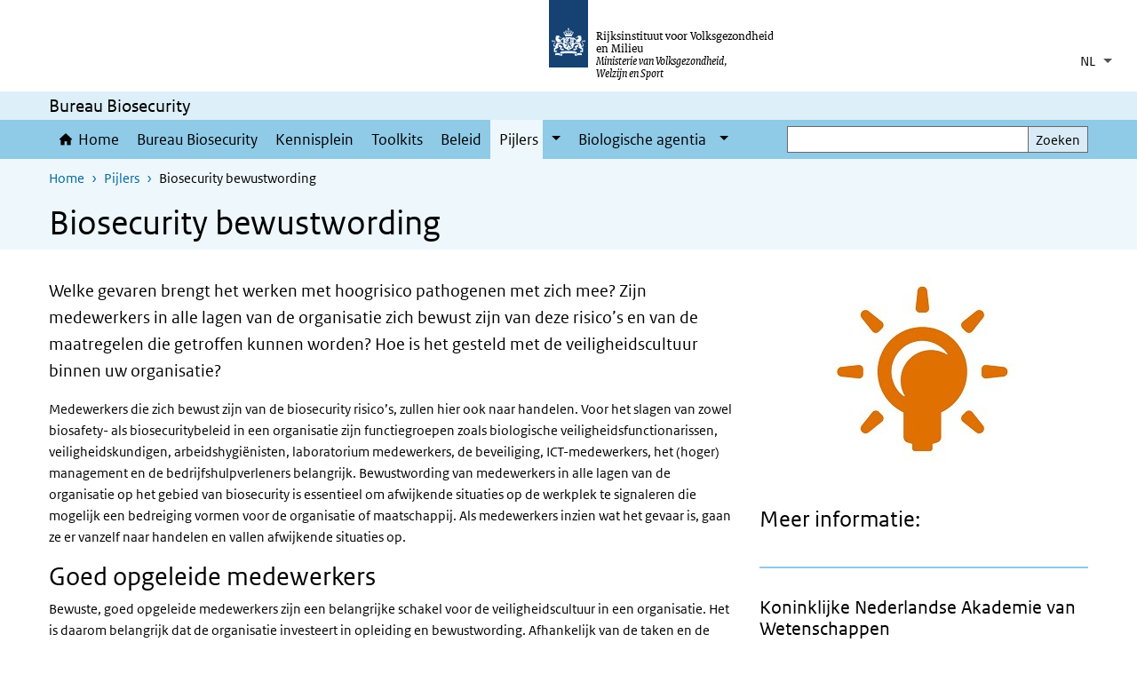

--- FILE ---
content_type: text/html; charset=UTF-8
request_url: https://bureaubiosecurity.nl/pijlers/biosecurity-bewustwording
body_size: 33636
content:
<!DOCTYPE html>
<html lang="nl" dir="ltr">
  <head>
    <meta charset="utf-8" />
<meta name="description" content="Welke gevaren brengt het werken met hoogrisico pathogenen met zich mee? Zijn medewerkers in alle lagen van de organisatie zich bewust zijn van deze risico’s en van de maatregelen die getroffen kunnen worden? Hoe is het gesteld met de veiligheidscultuur binnen uw organisatie?" />
<link rel="apple-touch-icon" sizes="180x180" href="/themes/custom/sdv_theme/favicon_180x180.png" />
<meta name="twitter:card" content="summary" />
<meta name="twitter:site" content="@RIVM" />
<meta name="twitter:title" content="Biosecurity bewustwording" />
<meta name="msapplication-tileimage" content="/themes/custom/sdv_theme/favicon.png" />
<meta name="MobileOptimized" content="width" />
<meta name="HandheldFriendly" content="true" />
<meta name="viewport" content="width=device-width, initial-scale=1.0" />
<meta http-equiv="x-ua-compatible" content="ie=edge" />
<link rel="icon" href="/themes/custom/sdv_theme/favicon.ico" type="image/vnd.microsoft.icon" />
<link rel="alternate" hreflang="en" href="http://bureaubiosecurity.nl/en/pillars-of-good-practice/awareness" />
<link rel="alternate" hreflang="nl" href="http://bureaubiosecurity.nl/pijlers/biosecurity-bewustwording" />
<link rel="canonical" href="http://bureaubiosecurity.nl/pijlers/biosecurity-bewustwording" />
<link rel="shortlink" href="http://bureaubiosecurity.nl/node/541" />

    <title>Biosecurity bewustwording | Bureau Biosecurity</title>
    <link rel="stylesheet" media="all" href="/sites/default/files/css/css_36XEkU_fY5W9Q6S3wHazU1rGIalMMeTETqJUAhR8SVM.css?delta=0&amp;language=nl&amp;theme=sdv_theme&amp;include=eJxVjlEOgzAMQy_U0SOhlEY0JZCuSTa4_SY0tO3H0nuWJScRU-vQxk510eKkalQ5Ms3FbokdwyQdY-7egAeosP-J3KUlN5Mt4G5M23I1Hwz17tiP0WkEN5lkbYyG8RdCgw7z-0XRa_01g2_NE5MWzEEPNVxjAsXwIHxqPHNYJTvjCyesUck" />
<link rel="stylesheet" media="all" href="/sites/default/files/css/css_O9xOVIE-0qAa0lp1cKoRfA9F_FrA3MrakTG690-JnZ8.css?delta=1&amp;language=nl&amp;theme=sdv_theme&amp;include=eJxVjlEOgzAMQy_U0SOhlEY0JZCuSTa4_SY0tO3H0nuWJScRU-vQxk510eKkalQ5Ms3FbokdwyQdY-7egAeosP-J3KUlN5Mt4G5M23I1Hwz17tiP0WkEN5lkbYyG8RdCgw7z-0XRa_01g2_NE5MWzEEPNVxjAsXwIHxqPHNYJTvjCyesUck" />
<link rel="stylesheet" media="print" href="/sites/default/files/css/css_y4P7LQsa-IIM5ASW0mpD567aV1Vp6jSfW3VHuWW2DPM.css?delta=2&amp;language=nl&amp;theme=sdv_theme&amp;include=eJxVjlEOgzAMQy_U0SOhlEY0JZCuSTa4_SY0tO3H0nuWJScRU-vQxk510eKkalQ5Ms3FbokdwyQdY-7egAeosP-J3KUlN5Mt4G5M23I1Hwz17tiP0WkEN5lkbYyG8RdCgw7z-0XRa_01g2_NE5MWzEEPNVxjAsXwIHxqPHNYJTvjCyesUck" />

    <script src="/themes/custom/bootstrap_rijkshuisstijl/js/jquery.min.js?v=3.7.1"></script>

  </head>
  <body>
  <a id="back-to-top-focus" tabindex="-1"></a>
  <nav id="skipnav" class="skipnav list-group">
    <a href="#main-title" class="sr-only sr-only-focusable list-group-item-info">Overslaan en naar de inhoud gaan</a>
    <a href="#navbar-main" class="sr-only sr-only-focusable list-group-item-info">Direct naar de hoofdnavigatie</a>
  </nav>
    <script type="text/javascript">
// <![CDATA[
(function(window, document, dataLayerName, id) {
window[dataLayerName]=window[dataLayerName]||[],window[dataLayerName].push({start:(new Date).getTime(),event:"stg.start"});var scripts=document.getElementsByTagName('script')[0],tags=document.createElement('script');
function stgCreateCookie(a,b,c){var d="";if(c){var e=new Date;e.setTime(e.getTime()+24*c*60*60*1e3),d="; expires="+e.toUTCString();f=""}document.cookie=a+"="+b+d+f+"; path=/"}
var isStgDebug=(window.location.href.match("stg_debug")||document.cookie.match("stg_debug"))&&!window.location.href.match("stg_disable_debug");stgCreateCookie("stg_debug",isStgDebug?1:"",isStgDebug?14:-1);
var qP=[];dataLayerName!=="dataLayer"&&qP.push("data_layer_name="+dataLayerName);isStgDebug&&qP.push("stg_debug");var qPString=qP.length>0?("?"+qP.join("&")):"";
tags.async=!0,tags.src="https://statistiek.rijksoverheid.nl/containers/"+id+".js"+qPString,scripts.parentNode.insertBefore(tags,scripts);
!function(a,n,i){a[n]=a[n]||{};for(var c=0;c<i.length;c++)!function(i){a[n][i]=a[n][i]||{},a[n][i].api=a[n][i].api||function(){var a=[].slice.call(arguments,0);"string"==typeof a[0]&&window[dataLayerName].push({event:n+"."+i+":"+a[0],parameters:[].slice.call(arguments,1)})}}(i[c])}(window,"ppms",["tm","cm"])
})(window, document, 'dataLayer', 'dca7140b-30c0-49a8-a9d5-8dbc06b66bf4');
// ]]>
</script><noscript><iframe src="https://statistiek.rijksoverheid.nl/containers/dca7140b-30c0-49a8-a9d5-8dbc06b66bf4/noscript.html" title="Piwik PRO embed snippet" height="0" width="0" style="display:none;visibility:hidden" aria-hidden="true"></iframe></noscript>
      <div class="dialog-off-canvas-main-canvas" data-off-canvas-main-canvas>
    

<div class="layout-container">

  
          

<header id="header" class="header   ">
  <div class="logo">
          <a href="/">        <img src="/themes/custom/sdv_theme/logo.svg" width="44" height="77" alt="Rijksoverheid logo | naar de homepage van Bureau Biosecurity " class="logo-image" />
      </a>        <span class="wordmark">
      <span class="sender ">Rijksinstituut voor Volksgezondheid en Milieu</span>
      <span class="secondary-sender ">Ministerie van Volksgezondheid,<br>Welzijn en Sport</span>
    </span>
  </div>
  </header>
  
  <div class="navbar-topnav">
    <div class="container">
      <div class="topnavwrapper">
        
        <div id="block-dropdownlanguageselector">
  
    
        <div class="dropbutton-wrapper"><div class="dropbutton-widget"><ul class="dropdown-language-item dropbutton"><li class="nl"><span class="language-link active-language">NL</span></li><li class="en"><a href="/en/pillars-of-good-practice/awareness" class="language-link" hreflang="en">EN</a></li></ul></div></div>
  </div>

      </div>
    </div>
  </div>

                    <div class="navbar-titlebar">
          <div class="container">
            Bureau Biosecurity 
          </div>
        </div>
      
      <div class="parentnav">
        <div class="navspan">
          <nav class="navbar-nav navbar-expand-lg navbar-full navbar-branded navbar-border" id="navbar-main">
            <div class="container">

              <div class="buttons">
                <button class="navbar-toggler icon-menu" id="menuButton" type="button" data-toggle="collapse" data-target="#navbarResponsive" aria-controls="navbarResponsive" aria-expanded="false">Menu
                </button>

                                <div class="collapse d-lg-flex clearfix" id="navbarResponsive">
                                

                          <ul class="navbar-nav use-dropdown">
        
                    <li class="nav-item">
                                                <a href="/home" class="icon-home nav-item nav-link" title="Home" data-drupal-link-system-path="node/1341">Home</a>
            </li>
                <li class="nav-item">
                              <a href="/over-bureau-biosecurity" title="Over Bureau Biosecurity" class="nav-item nav-link" data-drupal-link-system-path="node/521">Bureau Biosecurity</a>
            </li>
                <li class="nav-item">
                              <a href="/Kennisplein" class="nav-item nav-link" title="Kennisplein" data-drupal-link-system-path="node/1901">Kennisplein</a>
            </li>
                <li class="nav-item">
                              <a href="/toolkit" title="Toolkits" class="nav-item nav-link" data-drupal-link-system-path="node/1051">Toolkits</a>
            </li>
                <li class="nav-item">
                              <a href="/beleid" title="Beleid" class="nav-item nav-link" data-drupal-link-system-path="node/691">Beleid</a>
            </li>
                <li class="nav-item expanded dropdown active">
                      
        <a href="/pijlers" class="nav-link dropdown--toggle">Pijlers</a>

                              <button class="btn dropdown-toggle dropdown-toggle-split showsubnav-button" data-target="#" data-toggle="dropdown" aria-haspopup="true" aria-expanded="false" aria-label="Show submenu">
            <span class="d-none">Pijlers</span>
          </button>
                                      <ul class="dropdown-menu">
                      <li class="active">
          <a href="/pijlers/biosecurity-bewustwording" class="dropdown-item">Biosecurity bewustwording</a>
        </li>
                      <li>
          <a href="/pijlers/personeelsbeveiliging" class="dropdown-item">Personeelsbeveiliging</a>
        </li>
                      <li>
          <a href="/pijlers/transportbeveiliging-en-exportcontrole" class="dropdown-item">Transportbeveiliging en exportcontrole</a>
        </li>
                      <li>
          <a href="/pijlers/kennis-en-informatiebeveiliging" class="dropdown-item">Kennis- en informatiebeveiliging</a>
        </li>
                      <li>
          <a href="/pijlers/controle-van-materiaal" class="dropdown-item">Controle van materiaal</a>
        </li>
                      <li>
          <a href="/pijlers/responsplannen" class="dropdown-item">Responsplannen</a>
        </li>
                      <li>
          <a href="/pijlers/management-en-organisatie" class="dropdown-item">Management en Organisatie</a>
        </li>
                      <li>
          <a href="/pijlers/fysieke-beveiliging" class="dropdown-item">Fysieke beveiliging</a>
        </li>
          </ul>
  
                              </li>
                <li class="nav-item expanded dropdown">
                      
        <a href="/biologische-agentia" class="nav-link dropdown--toggle">Biologische agentia</a>

                              <button class="btn dropdown-toggle dropdown-toggle-split showsubnav-button" data-target="#" data-toggle="dropdown" aria-haspopup="true" aria-expanded="false" aria-label="Show submenu">
            <span class="d-none">Biologische agentia</span>
          </button>
                                      <ul class="dropdown-menu">
                      <li>
          <a href="/biologische-agentia/gecombineerde-lijst-met-biologische-agentia" class="dropdown-item">Gecombineerde lijst met biologische agentia</a>
        </li>
                      <li>
          <a href="/biologische-agentia/biologische-agentia-richtlijn-200054eu" class="dropdown-item">Biologische agentia richtlijn 2000/54/EU</a>
        </li>
                      <li>
          <a href="/biologische-agentia/lijst-pathogeniteitsklasse-organismen-bggo" class="dropdown-item">Lijst pathogeniteitsklasse organismen BGGO</a>
        </li>
                      <li>
          <a href="/biologische-agentia/lijst-dierpathogenen-activiteitenregeling-milieubeheer" class="dropdown-item">Lijst Dierpathogenen in Activiteitenregeling milieubeheer</a>
        </li>
                      <li>
          <a href="/biologische-agentia/lijst-quarantaine-organismen-plantpathogenen" class="dropdown-item">Lijst Quarantaine-organismen (Plantpathogenen)</a>
        </li>
                      <li>
          <a href="/biologische-agentia/lijst-exportcontrole-strategische-goederen-dual-use-goederen" class="dropdown-item">Lijst Exportcontrole strategische goederen (Dual use goederen)</a>
        </li>
                      <li>
          <a href="/australia-group-list" class="dropdown-item">Australia Group List</a>
        </li>
                      <li>
          <a href="/usa-select-agents-and-toxins-list" class="dropdown-item">USA Select Agents and Toxins list</a>
        </li>
          </ul>
  
                              </li>
        </ul>
  



  

  

                  
                </div>
                
                                <button class="navbar-toggler navbar-toggler-right auto-sm icon-zoek collapsed" id="searchButton" type="button" data-toggle="collapse" data-target="#searchformResponsive" aria-controls="searchformResponsive" aria-expanded="false"><span class="sr-only">Zoekveld</span>
                </button>
                
                <div class="collapse d-lg-flex clearfix" id="searchformResponsive">
                                      <div class="nav-search">
            <form action="/zoeken" method="get" id="views-exposed-form-zoekresultaten-page-search-dummy" accept-charset="UTF-8" novalidate>
  <div class="form-inline">
  
<div class="js-form-item js-form-type-search form-type-search js-form-item-search form-item-search">
      <label for="edit-search">Zoeken</label>
        <div class="search-wrapper">
  <input data-drupal-selector="edit-search" type="search" id="edit-search" name="search" value="" size="30" maxlength="128" class="form-search form-control">
</div>

        </div>
<div data-drupal-selector="edit-actions" class="form-actions js-form-wrapper form-group" id="edit-actions">
<button data-drupal-selector="edit-submit-zoekresultaten" type="submit" id="edit-submit-zoekresultaten" class="button js-form-submit form-submit btn btn-primary">Zoeken</button>
</div>

</div>

</form>

  
  </div>

                                  </div>

              </div>

            </div>
          </nav>
        </div>

    
                <nav  class="navbar-nav navbar-branded-light">
        <div class="container">
                                  <ul class="breadcrumb ">
      <li class="breadcrumb-item">
              <a href="/">Home</a>
          </li>
      <li class="breadcrumb-item">
              <a href="http://bureaubiosecurity.nl/pijlers">Pijlers</a>
          </li>
      <li class="breadcrumb-item">
              Biosecurity bewustwording
          </li>
  </ul>

  
  
        
                   <a id="main-title" tabindex="-1"></a>                                              <h1>Biosecurity bewustwording</h1>
                  
        
        </div>
      </nav>
      
      
        <div data-drupal-messages-fallback class="hidden"></div>

  

  

  <main role="main">

  <div class="layout-local">
          
  
  </div>

  <div class="layout-content" id="top">
          <div class="views-element-container" id="block-views-block-back-to-top-block-link">
  
    
      <div><div class="view view-back-to-top view-id-back_to_top view-display-id-block_link js-view-dom-id-b41b0fc523f9d175cc3519f68a17ca018ce448412c0967b3ab5eb9d1dded815e">
  
    
      
  
    
  <div class="view-more">
    </div>

    </div>
</div>

  </div>
      



<article class="sdv-landingspagina full">

      
  
  
        
  <div class="container">
    <div class="row">

      <div class="col-lg-12">
        <div class="row">

          
          <div class="col-lg-8 ">

          
          
          <a id="main-content" tabindex="-1"></a>

          <header class="clearfix"><p class="lead">Welke gevaren brengt het werken met hoogrisico pathogenen met zich mee? Zijn medewerkers in alle lagen van de organisatie zich bewust zijn van deze risico’s en van de maatregelen die getroffen kunnen worden? Hoe is het gesteld met de veiligheidscultuur binnen uw organisatie?</p>

<p>Medewerkers die zich bewust zijn van de biosecurity risico’s, zullen hier ook naar handelen. Voor het slagen van zowel biosafety- als biosecuritybeleid in een organisatie zijn functiegroepen zoals biologische veiligheidsfunctionarissen, veiligheidskundigen, arbeidshygiënisten, laboratorium medewerkers, de beveiliging, ICT-medewerkers, het (hoger) management en de bedrijfshulpverleners belangrijk. Bewustwording van medewerkers in alle lagen van de organisatie op het gebied van biosecurity is essentieel om afwijkende situaties op de werkplek te signaleren die mogelijk een bedreiging vormen voor de organisatie of maatschappij. Als medewerkers inzien wat het gevaar is, gaan ze er vanzelf naar handelen en vallen afwijkende situaties op.</p>

<h2>Goed opgeleide medewerkers</h2>

<p>Bewuste, goed opgeleide medewerkers zijn een belangrijke schakel voor de veiligheidscultuur in een organisatie. Het is daarom belangrijk dat de organisatie investeert in opleiding en bewustwording. Afhankelijk van de taken en de functie moet een medewerker de juiste competenties en vaardigheden hebben om werk met hoogrisico materiaal veilig uit te voeren, en zich bewust zijn van de gevaren en risico’s die bij dit werk horen. Biosafety en biosecurity gaan hier hand in hand: veilig werken en werk beveiligen om zowel incidenten als moedwillig misbruik te voorkomen.</p>

<p>Daarom is het van belang dat naast biosafety, ook de pijlers van biosecurity en de&nbsp;<a href="https://www.knaw.nl/nl/publicaties/een-gedragscode-voor-biosecurity">gedragscode biosecurity</a>&nbsp;(KNAW) worden opgenomen in het inwerktraject van medewerkers. Elke biosecurity pijler geeft inzicht in andere typen kwetsbaarheden, en ze zijn alle acht noodzakelijk voor een solide biosecuritybeleid. Het is raadzaam om biosecurity periodiek bij medewerkers onder de aandacht brengen, door bijvoorbeeld veiligheid tot een aanvullend onderdeel maken van de beoordelingssystematiek van medewerkers of door geregeld incidenten te trainen en oefenen.</p>

<h2>Veiligheidscultuur</h2>

<p>Een veilige werkomgeving is een prettige werkomgeving. Een gezonde veiligheidscultuur waarin medewerkers elkaar aan durven te spreken is van belang voor biosecurity. Train medewerkers in het geven en ontvangen van feedback, en moedig medewerkers aan om te durven signaleren. Zorg dat medewerkers weten bij wie ze terecht kunnen indien ze zaken willen aankaarten en signaleren, denk aan een integriteitsprogramma, een integriteitspersoon of een vertrouwenspersoon.</p>

<p>Integriteit is erg belangrijk: zorg dat medewerkers integer handelen en weten hoe om te gaan met gevoelige informatie. Medewerkers moeten, afhankelijk van het biosecurityvraagstuk, terecht kunnen bij de relevante experts in de organisatie, of bij een onafhankelijk persoon waar de medewerker afwijkend gedrag of afwijkende situaties kan melden. Daarom is het van belang dat de verantwoordelijkheden voor de verschillende aspecten van biosecurity duidelijk zijn belegd en onderling afgestemd binnen de organisatie, en duidelijk zijn gecommuniceerd naar de medewerkers.</p>

<h2>Waar te beginnen?</h2>

<p>Het onder de aandacht brengen van biosecurity kan op veel manieren. De manier waarop kan verschilllen per doelgroep in de organisatie. Voor medewerkers op een laboratorium is het van belang dat biosecurity wordt opgenomen in het algemene inwerkprogramma, en dat periodiek aandacht wordt besteed aan de securityaspecten van het labwerk. Bewustwording is belangrijk voor alle type labwerkzaamheden en voor alle medewerkers in een laboratorium, dus niet alleen het werken met hoogrisico materiaal. Bureau Biosecurity heeft verschillende middelen, waaronder magneetkaarten met prikkelende spreuken en de ‘<a href="/node/971">tien security geboden</a>’,&nbsp; postkaarten en&nbsp;<a href="/node/981">eppendrijvers</a>&nbsp;om medewerkers op de werkvloer aan biosecurity te herinneren.</p>

<p>Om bewustwording voor biosecurity management te vergroten, heeft Bureau Biosecurity verschillende online tools ontwikkeld. Bureau Biosecurity heeft met een groep experts de&nbsp;<a href="/node/1051">biosecuritytoolkit</a>&nbsp;ontwikkeld, waarin een quickscan en een uitgebreidere kwetsbaarheidsanalyse aangeboden wordt. Deze tools kunnen uw organisatie helpen om kwetsbaarheden en aandachtsgebieden te inventariseren, waarop uw organisatie biosecurity kan verstevigen. Daarnaast zijn er een verscheidenheid aan nationale en internationale documenten die kunnen helpen met het verstevigen van biosecurity, waaronder het&nbsp; ‘laboratory biorisk management’ document van de&nbsp;<a href="ftp://ftp.cenorm.be/CEN/Sectors/TCandWorkshops/Workshops/CWA15793_September2011.pdf%20">CEN (CWA15793)</a>.</p>

<h2>Voorlichtingsmateriaal op maat</h2>

<p>Naast algemene middelen, kan Bureau Biosecurity helpen voorlichtingsmateriaal op maat te maken. Wij organiseren onder andere lezingen, workshops en een jaarlijkse netwerkdag. Neem contact op met Bureau Biosecurity bij vragen of suggesties:&nbsp;<a href="mailto:biosecurity@rivm.nl">biosecurity@rivm.nl</a></p>

<h2>Lijst met good practices die ter inspiratie kunnen dienen:</h2>

<ul>
	<li>Om awareness te vergroten, kun je veiligheid tot een aanvullend onderdeel maken van de jaargesprekken met medewerkers.</li>
	<li>Ondersteuning van awareness, door bijvoorbeeld E-learning-, intranet- en stickercampagnes, kan het bereik verbreden en het resultaat vergroten.</li>
	<li>Controleer en handhaaf de gemaakte afspraken en regels met betrekking tot security.</li>
	<li>Analyses en evaluaties gebaseerd op incidentregistraties en andere meldingen, bieden inzichten die de moeite waard zijn om tijdens een afdelingsoverleg of training met de medewerkers te communiceren.</li>
	<li>Cijfers over veiligheid en de resultaten van de analyses worden meegenomen in het jaarverslag. Zo is voor iedereen duidelijk welke onderdelen aandacht vragen voor het nemen van verbetermaatregelen.</li>
	<li>Communicatie over prestatie van verschillende afdelingen over de afdelingsgrenzen heen.</li>
	<li>Scorekaarten per afdeling leiden tot een positieve concurrentie die een actieve betrokkenheid stimuleren.</li>
	<li>In navolging op een awareness-campagne is het belangrijk om het thema levend te houden onder de medewerkers. Het kost enige inspanning om de aandacht voor en bewustwording van risico's op pijl te houden. Aangezien veiligheidsmaatregelen (hoe je het werk doet) vaak als minder belangrijk worden gezien dan het uitvoeren van de hoofdtaken (dat je het werk doet), is het essentieel dat de aandacht voor 'hoe je het werk doet' niet wegzakt.</li>
	<li>Het ontwikkelen en uitrollen van verschillende e-learning modules binnen de organisatie heeft tot doel om de competenties van de werknemers te vergroten en awareness te bevorderen. De trainingen dragen bij aan het algeheel bewustzijn van risico's in de werkomgeving maar geeft tevens handvatten hoe je in die omgeving te gedragen en wat te doen bij (bijna)incidenten. Een tweede doel van de e-learning is het melden van de (bijna)-incidenten. Aan de hand van waargebeurde casussen wordt de cursist bewust gemaakt van het nut en de noodzaak van bepaalde gedragsregels en de bijdrage die zij kunnen leveren aan het veiligheidsniveau.</li>
</ul>

</header>

          
          
          
                      
          
                    <div class="comments">
            
          </div>
          
          </div>

                <aside class="col-lg-4" role="complementary">

          
          



  
  


  <div class="par content-block-wrapper">


<div class="container container-spacer-sm content nobg clearfix" data-color="">
    
                            
                <div data-embed-button="afbeelding" data-entity-embed-display="entity_reference:media_thumbnail" data-entity-embed-display-settings="{&quot;image_style&quot;:&quot;&quot;,&quot;image_link&quot;:&quot;&quot;}" data-entity-type="media" data-entity-uuid="da0827fe-18c3-4b28-b42b-246cbc0b8f03" class="align-center embedded-entity" data-langcode="nl">  

<img loading="lazy" src="/sites/default/files/2018-06/rivm%20icons_innovatie-208px.jpg" width="208" height="208" alt="Biosecurity bewustwording">

</div>



          
      </div>
</div>




  
  


  <div class="par content-block-wrapper">


<div class="container container-spacer-sm content nobg clearfix" data-color="">
    
                  <h3 class="content-block-title icons-txt par-title ">Meer informatie:</h3>
          
                
          
      </div>
</div>
  




  <div class="par links-wrapper standard">

  <hr>  <div class="container container-spacer-sm" data-color="">
  
            <h4 class="links-title icons-txt par-title ">Koninklijke Nederlandse Akademie van Wetenschappen</h4>
                <ul  class="list-group simple">
            <li>
                  <a href="https://www.knaw.nl/nl/publicaties/een-gedragscode-voor-biosecurity" class="list-group-item icon-pijl-rechts">
            Gedragscode voor Biosecurity
          </a>
              </li>
            <li>
                  <a href="https://www.bureaubiosecurity.nl/documenten/KNAW-advies-bouwen-aan-biosecurity" class="list-group-item icon-pijl-rechts">
            Bouwen aan Biosecurity Beoordelen van dual-use-onderzoek
          </a>
              </li>
          </ul>
  
      </div>
</div>

  




  <div class="par links-wrapper standard">

  <hr>  <div class="container container-spacer-sm" data-color="">
  
            <h4 class="links-title icons-txt par-title ">Biosecurity Toolkit </h4>
                <ul  class="list-group simple">
            <li>
                  <a href="https://www.biosecurityzelfscan.nl/" class="list-group-item icon-pijl-rechts">
            Zelfscan
          </a>
              </li>
            <li>
                  <a href="https://www.biosecuritykwetsbaarheidsanalyse.nl/" class="list-group-item icon-pijl-rechts">
            Kwetsbaarheidsanalyse
          </a>
              </li>
            <li>
                  <a href="/Kennisplein" class="list-group-item icon-pijl-rechts">
            Kennisplein
          </a>
              </li>
          </ul>
  
      </div>
</div>

  




  <div class="par links-wrapper standard">

  <hr>  <div class="container container-spacer-sm" data-color="">
  
            <h4 class="links-title icons-txt par-title ">CEN Workshop Agreement / ISO norm</h4>
                <ul  class="list-group simple">
            <li>
                  <a href="ftp://ftp.cenorm.be/CEN/Sectors/TCandWorkshops/Workshops/CWA15793_September2011.pdf" class="list-group-item icon-pijl-rechts">
            CWA 15793:2011. Laboratory Biorisk management standard (expired)
          </a>
              </li>
            <li>
                  <a href="https://www.iso.org/obp/ui#iso:std:iso:35001:ed-1:v1:en" class="list-group-item icon-pijl-rechts">
            ISO 35001:2019 Biorisk management for laboratories and other related organisations
          </a>
              </li>
          </ul>
  
      </div>
</div>



          
        </aside>
        
        </div>
      </div>
    
    </div>
  </div>

</article>




  <div id="block-deeldezepagina" class="sharing-wrapper">
  <div class="container container-spacer-sm">
          <div class="row">
      <div class="col-sm-12">
        <h2>Deel deze pagina</h2>
      </div>
    </div>
          <hr>
          <div class="row">
  <div class="col-sm-12">
    <ul class="common">
            <li>
        <a href="https://www.facebook.com/sharer.php?u=https%3A//bureaubiosecurity.nl/pijlers/biosecurity-bewustwording" class="icon icon-facebook facebook" title="Deel deze pagina via Facebook"><span>Facebook</span></a>
      </li>
                  <li>
        <a href="https://x.com/intent/post?url=https%3A//bureaubiosecurity.nl/pijlers/biosecurity-bewustwording" class="icon icon-x-twitter twitter" title="Deel deze pagina via X"><span>X</span></a>
      </li>
                  <li>
        <a href="https://www.linkedin.com/sharing/share-offsite/?url=https%3A//bureaubiosecurity.nl/pijlers/biosecurity-bewustwording&amp;mini=true" class="icon icon-linked-in linkedin" title="Deel deze pagina via LinkedIn"><span>LinkedIn</span></a>
      </li>
                  <li>
        <a href="https://wa.me/send?text=https%3A//bureaubiosecurity.nl/pijlers/biosecurity-bewustwording" data-action="share/whatsapp/share" class="icon icon-whatsapp whatsapp" target="_blank" title="Deel deze pagina via WhatsApp"><span>WhatsApp</span></a>
      </li>
                  <li>
        <a href="mailto:?body=https%3A//bureaubiosecurity.nl/pijlers/biosecurity-bewustwording" class="icon icon-email email" title="Deel deze pagina via E-mail"><span>E-mail</span></a>
      </li>
          </ul>
  </div>
</div>

      </div>
</div>

  
  </div>

</main>

      <footer class="footer bg-brand">
  <div class="container">
    <div class="row">
            <div class="col-sm-6 payoff">
        <div class="footer-left"><p><strong>RIVM</strong> <em>De zorg voor morgen</em> begint vandaag</p>
</div>
      </div>
      
                    <div class="col-sm-3">
<div aria-labelledby="block-voet-menu" id="block-voet" class="block block-menu navigation menu--footer">
      
  <h2 id="block-voet-menu">Service</h2>
  

        
              <ul class="navbar-nav">
                    <li class="nav-item">
                                        <a href="https://www.rivm.nl/abonneren/nieuwsbrief-biosecurity"  title="Aanmelden Biosecurity Nieuwsbrief" class="nav-link">Aanmelden nieuwsbrief</a>
              </li>
                <li class="nav-item">
                                        <a href="/contact"  title="Contact" class="nav-link">Contact</a>
              </li>
        </ul>
  


  </div>
</div>
<div class="col-sm-3">
<div aria-labelledby="block-footer2-menu" id="block-footer2" class="block block-menu navigation menu--footer-2">
      
  <h2 id="block-footer2-menu">Over deze site</h2>
  

        
              <ul class="navbar-nav">
                    <li class="nav-item">
                                        <a href="/archief"  title="Archief" class="nav-link">Archief</a>
              </li>
                <li class="nav-item">
                                        <a href="/cookies"  title="Cookies" class="nav-link">Cookies</a>
              </li>
                <li class="nav-item">
                                        <a href="/toegankelijkheid"  class="nav-link">Toegankelijkheid</a>
              </li>
                <li class="nav-item">
                                        <a href="/copyright"  class="nav-link">Copyright</a>
              </li>
                <li class="nav-item">
                                        <a href="/disclaimer"  title="Disclaimer" class="nav-link">Disclaimer</a>
              </li>
                <li class="nav-item">
                                        <a href="/responsible-disclosure"  class="nav-link">Responsible disclosure</a>
              </li>
        </ul>
  


  </div>
</div>

  
          </div>
  </div>
</footer>
  
    </div>   
</div>
  </div>

    
    <script type="application/json" data-drupal-selector="drupal-settings-json">{"path":{"baseUrl":"\/","pathPrefix":"","currentPath":"node\/541","currentPathIsAdmin":false,"isFront":false,"currentLanguage":"nl"},"pluralDelimiter":"\u0003","suppressDeprecationErrors":true,"ajaxPageState":{"libraries":"[base64]","theme":"sdv_theme","theme_token":null},"ajaxTrustedUrl":{"\/zoeken":true},"sdv_ckeditor":{"headings":[{"model":"htmlDivBgBrandLightest","view":{"name":"div","classes":"bg-brand-lightest blockPadding"},"priority":"normal"},{"model":"spanCTA","view":{"name":"span","classes":"cta-button"},"priority":"low"},{"model":"spanCTAAlternative","view":{"name":"span","classes":"cta-button cta-button-alt"},"priority":"high"},{"model":"spanCTAAlternative2","view":{"name":"span","classes":"cta-button cta-button-alt-2"},"priority":"high"},{"model":"htmlPre","view":{"name":"pre","classes":""},"priority":"normal"},{"model":"spanAlignCenter","view":{"name":"span","classes":"text-align-center w100"},"priority":"normal"},{"model":"spanAlignRight","view":{"name":"span","classes":"text-align-right w100"},"priority":"normal"}]},"splunkRum":{"enabled":true,"realm":"eu0","accessToken":"yzJiuhjZ3aU0pZza0xq-aA","applicationName":"rivmweb","deploymentEnvironment":"rivmweb-acc"},"data":{"extlink":{"extTarget":false,"extTargetAppendNewWindowLabel":"(opent in een nieuw venster)","extTargetNoOverride":false,"extNofollow":false,"extTitleNoOverride":false,"extNoreferrer":false,"extFollowNoOverride":false,"extClass":"ext","extLabel":"(externe link)","extImgClass":false,"extSubdomains":false,"extExclude":"(test\\.sdv\\.rivm\\.nl)|(sdv\\.docker\\.localhost)|(rivmweb\\.lndo\\.site)","extInclude":"mailing\\?cid=[0-9]+\\\u0026mid=[0-9]+","extCssExclude":"","extCssInclude":"","extCssExplicit":"","extAlert":false,"extAlertText":"This link will take you to an external web site. We are not responsible for their content.","extHideIcons":false,"mailtoClass":"0","telClass":"tel","mailtoLabel":"(link stuurt een e-mail)","telLabel":"(link is een telefoonnummer)","extUseFontAwesome":true,"extIconPlacement":"append","extPreventOrphan":false,"extFaLinkClasses":"ext","extFaMailtoClasses":"fa fa-envelope-o","extAdditionalLinkClasses":"","extAdditionalMailtoClasses":"","extAdditionalTelClasses":"","extFaTelClasses":"fa fa-phone","whitelistedDomains":[],"extExcludeNoreferrer":""}},"user":{"uid":0,"permissionsHash":"0fe85dfbabfc24eaf8e2f644eb09e10edd4f329a48ac90d04e97d0f33d36a59f"}}</script>
<script src="/sites/default/files/js/js_slmAOqmeDlNZXX9D9j6Ms_Zo5B4zxBynTuGDUCBPm_Y.js?scope=footer&amp;delta=0&amp;language=nl&amp;theme=sdv_theme&amp;include=eJw1ycENAyEMBdGGUCgJYUAbL16M7O8o5edCbvM0pAqH1V2M7-nvYHfwLfkSpSqpqY3cLXaVVzfdFICuNL4QXvN_DpP3TyGmxhilhUOffJh8S6xZLJ58khfjB8c7Mvo"></script>
<script src="https://cdn.signalfx.com/o11y-gdi-rum/latest/splunk-otel-web.js "></script>
<script src="/sites/default/files/js/js_d9ziQIUoU9wUczzlHIUdxKnZ7OOcOIfkvYGGI6Me_Ro.js?scope=footer&amp;delta=2&amp;language=nl&amp;theme=sdv_theme&amp;include=eJw1ycENAyEMBdGGUCgJYUAbL16M7O8o5edCbvM0pAqH1V2M7-nvYHfwLfkSpSqpqY3cLXaVVzfdFICuNL4QXvN_DpP3TyGmxhilhUOffJh8S6xZLJ58khfjB8c7Mvo"></script>

  </body>
</html>
